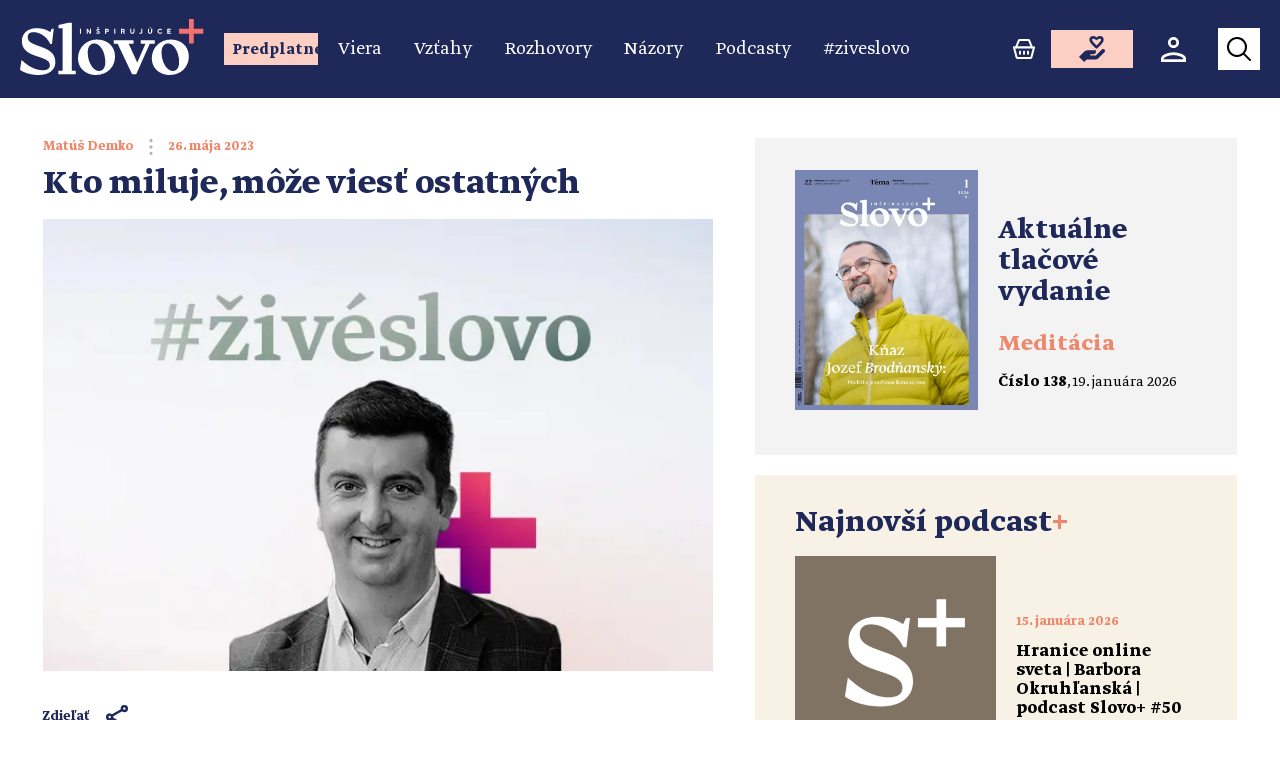

--- FILE ---
content_type: text/html; charset=utf-8
request_url: https://www.slovoplus.sk/ziveslovo/kto-miluje-moze-viest-ostatnych
body_size: 8408
content:
<!DOCTYPE html><html lang="sk"><head><meta charSet="utf-8"/><meta name="viewport" content="width=device-width"/><meta property="fb:app_id" content="184990042375337"/><meta property="og:url" content="https://www.slovoplus.sk/ziveslovo/kto-miluje-moze-viest-ostatnych"/><meta property="og:site_name" content="Slovo+"/><link rel="canonical" href="https://www.slovoplus.sk/ziveslovo/kto-miluje-moze-viest-ostatnych"/><link rel="icon" href="/images/plus.png"/><link rel="apple-touch-icon" href="/images/plus.png"/><title>Kto miluje, môže viesť ostatných - Slovo+</title><meta name="robots" content="index,follow"/><meta name="description" content="Premýšľam, či v poslednej kapitole Jánovho evanjelia nie je ukrytý kód pre pastierov Božieho stáda. Aj prvý, aj druhý, aj tretí raz – jednoducho vždy"/><meta property="og:title" content="Kto miluje, môže viesť ostatných - Slovo+"/><meta property="og:description" content="Premýšľam, či v poslednej kapitole Jánovho evanjelia nie je ukrytý kód pre pastierov Božieho stáda. Aj prvý, aj druhý, aj tretí raz – jednoducho vždy"/><meta property="og:type" content="article"/><meta property="og:image" content="https://www.slovoplus.sk/_next/image?url=https://wp.slovoplus.sk/wp-content/uploads/2023/01/zive-slovo-head-Matus-Demko.jpg&amp;w=1500&amp;q=75"/><script type="application/ld+json">{"@context":"https://schema.org","@type":"Article","datePublished":"2023-05-26T04:00:33","description":"Premýšľam, či v poslednej kapitole Jánovho evanjelia nie je ukrytý kód pre pastierov Božieho stáda. Aj prvý, aj druhý, aj tretí raz – jednoducho vždy ","mainEntityOfPage":{"@type":"WebPage","@id":"https://www.slovoplus.sk/ziveslovo/kto-miluje-moze-viest-ostatnych"},"headline":"Kto miluje, môže viesť ostatných","image":["https://www.slovoplus.sk/_next/image?url=https://wp.slovoplus.sk/wp-content/uploads/2023/01/zive-slovo-head-Matus-Demko.jpg&amp;w=1500&amp;q=75"],"dateModified":"2023-05-26T04:00:33","author":[{"@type":"Person","name":"Matúš Demko","url":"https://www.slovoplus.sk/ziveslovo/autor/matus-demko"}],"isAccessibleForFree":true}</script><link rel="preload" as="image" imageSrcSet="/_next/image?url=https%3A%2F%2Fwp.slovoplus.sk%2Fwp-content%2Fuploads%2F2023%2F01%2Fzive-slovo-head-Matus-Demko.jpg&amp;w=640&amp;q=75 640w, /_next/image?url=https%3A%2F%2Fwp.slovoplus.sk%2Fwp-content%2Fuploads%2F2023%2F01%2Fzive-slovo-head-Matus-Demko.jpg&amp;w=640&amp;q=75 640w, /_next/image?url=https%3A%2F%2Fwp.slovoplus.sk%2Fwp-content%2Fuploads%2F2023%2F01%2Fzive-slovo-head-Matus-Demko.jpg&amp;w=1200&amp;q=75 1200w, /_next/image?url=https%3A%2F%2Fwp.slovoplus.sk%2Fwp-content%2Fuploads%2F2023%2F01%2Fzive-slovo-head-Matus-Demko.jpg&amp;w=1500&amp;q=75 1500w" imageSizes="100vw" fetchpriority="high"/><meta name="next-head-count" content="17"/><script>
                (function(w,d,s,l,i){w[l]=w[l]||[];w[l].push({'gtm.start':
                new Date().getTime(),event:'gtm.js'});var f=d.getElementsByTagName(s)[0],
                j=d.createElement(s),dl=l!='dataLayer'?'&l='+l:'';j.async=true;j.src=
                'https://www.googletagmanager.com/gtm.js?id='+i+dl;f.parentNode.insertBefore(j,f);
                })(window,document,'script','dataLayer','GTM-W4SW9FMW');
              </script><link rel="preload" as="style" href="/font/greta.css"/><link rel="preload" href="/font/GretaTextPro-Bold.woff2" as="font" type="font/woff2" crossorigin="anonymous"/><link rel="preload" href="/font/GretaTextPro-BoldItalic.woff2" as="font" type="font/woff2" crossorigin="anonymous"/><link rel="preload" href="/font/GretaTextPro-Italic.woff2" as="font" type="font/woff2" crossorigin="anonymous"/><link rel="preload" href="/font/GretaTextPro-Light.woff2" as="font" type="font/woff2" crossorigin="anonymous"/><link rel="preload" href="/font/GretaTextPro-LightItalic.woff2" as="font" type="font/woff2" crossorigin="anonymous"/><link rel="preload" href="/font/GretaTextPro-Medium.woff2" as="font" type="font/woff2" crossorigin="anonymous"/><link rel="preload" href="/font/GretaTextPro-Regular.woff2" as="font" type="font/woff2" crossorigin="anonymous"/><link rel="stylesheet" href="/font/greta.css" type="text/css" media="all"/><link rel="preload" as="style" href="https://cdn.jsdelivr.net/gh/orestbida/cookieconsent@v2.8.1/dist/cookieconsent.min.css"/><link rel="stylesheet" href="https://cdn.jsdelivr.net/gh/orestbida/cookieconsent@v2.8.1/dist/cookieconsent.min.css" type="text/css" media="all"/><meta name="google-site-verification" content="YQJA7TWBPV-c-zbbgbJ4-_5qc5r-bpyHUkW4NQSbMlQ"/><link data-next-font="" rel="preconnect" href="/" crossorigin="anonymous"/><link rel="preload" href="/_next/static/css/07ec2f8533e06d53.css" as="style"/><link rel="stylesheet" href="/_next/static/css/07ec2f8533e06d53.css" data-n-g=""/><noscript data-n-css=""></noscript><script defer="" nomodule="" src="/_next/static/chunks/polyfills-c67a75d1b6f99dc8.js"></script><script src="/_next/static/chunks/webpack-36d12a75f0098f30.js" defer=""></script><script src="/_next/static/chunks/framework-2c79e2a64abdb08b.js" defer=""></script><script src="/_next/static/chunks/main-1e6ff3f360eaf12e.js" defer=""></script><script src="/_next/static/chunks/pages/_app-fe972ede14c74de6.js" defer=""></script><script src="/_next/static/chunks/pages/ziveslovo/%5Bslug%5D-4fccf77378d05cf0.js" defer=""></script><script src="/_next/static/Y0gYMHsrQ8Wz1cOXqc9EB/_buildManifest.js" defer=""></script><script src="/_next/static/Y0gYMHsrQ8Wz1cOXqc9EB/_ssgManifest.js" defer=""></script></head><body><noscript><iframe src="https://www.googletagmanager.com/ns.html?id=GTM-W4SW9FMW" height="0" width="0" style="display:none;visibility:hidden"></iframe></noscript><div id="fb-root"></div><script async="" defer="" crossorigin="anonymous" src="https://connect.facebook.net/sk_SK/sdk.js#xfbml=1&amp;version=v14.0&amp;appId=184990042375337&amp;autoLogAppEvents=1"></script><div id="__next"><div class="main-nav navbar_nav__fZ2tC"><div class="navbar_wrap__hDJ6y"><div class="navbar_toggle__oP_7J"><div class="navbar_hamburger__CtLiS"></div></div><div><a href="/"><span class="navbar_logoWrap__k8LZ8"><img src="/images/slovoplus.svg" alt="Slovo+" class="navbar_logo__PFwVL"/></span></a></div><nav class="navbar_navBox__d31ip"><div class="navbar_navWrap__RiOli"><ul class="NavbarLinks_nav__7nG22"><style data-emotion="css 1bielo8">.css-1bielo8{background-color:#fbcfc4;padding:0.375rem 0.25rem;margin:0 0.25rem;max-width:5.875rem;text-align:center;-webkit-transition:background 200ms ease-in;transition:background 200ms ease-in;}.css-1bielo8:hover{background-color:#ee876c;}</style><div class="MuiBox-root css-1bielo8"><a href="/moje-slovoplus"><div style="padding:0.2rem 0.25rem 0;font-weight:bold;color:#1e295a !important;line-height:1">Predplatné</div></a></div></ul></div></nav><div class="navbar_right__eoF6f"><ul class="navbar_rightNav__AP2jL"><li><a href="https://www.nakupujemplus.sk" title="Nakupujem+" target="_blank" rel="noreferrer"><svg xmlns="http://www.w3.org/2000/svg" width="22.394" height="19.341"><path fill="currentColor" d="M6.778 0a2.043 2.043 0 0 0-1.871 1.233L2.382 7.126H1.02a1.02 1.02 0 0 0-.984 1.288l2.607 9.432a2.043 2.043 0 0 0 1.962 1.5h13.186a2.039 2.039 0 0 0 1.96-1.493l2.607-9.432a1.018 1.018 0 0 0-.982-1.29h-1.363l-2.527-5.896A2.041 2.041 0 0 0 15.615 0Zm0 2.036h8.838l2.184 5.09H4.6ZM2.356 9.162h17.683l-2.251 8.144H4.6Zm4.77 2.038a1.018 1.018 0 0 0-1.018 1.018v2.036a1.018 1.018 0 1 0 2.036 0v-2.038A1.018 1.018 0 0 0 7.126 11.2Zm4.072 0a1.018 1.018 0 0 0-1.018 1.018v2.036a1.018 1.018 0 1 0 2.036 0v-2.038A1.018 1.018 0 0 0 11.2 11.2Zm4.072 0a1.018 1.018 0 0 0-1.018 1.018v2.036a1.018 1.018 0 0 0 2.036 0v-2.038A1.018 1.018 0 0 0 15.27 11.2Z"></path></svg><span>Obchod</span></a></li><li class="navbar_support__EE2ic"><a href="/podpora"><div><svg xmlns="http://www.w3.org/2000/svg" width="26.033" height="26.033"><path fill="currentColor" d="M14.351 0a3.938 3.938 0 0 0-3.938 3.938c0 3.222 7.159 8.949 7.159 8.949s7.159-5.727 7.159-8.949A3.938 3.938 0 0 0 20.793 0a4.281 4.281 0 0 0-3.221 1.495A4.281 4.281 0 0 0 14.351 0Zm0 2.6c1.276 0 3.089 1.726 3.089 1.726S19.515 2.6 20.793 2.6a1.334 1.334 0 0 1 1.337 1.313c-.1.935-2.111 3.34-4.556 5.552-2.42-2.2-4.462-4.627-4.558-5.527A1.337 1.337 0 0 1 14.351 2.6Zm9.841 10.413a1.835 1.835 0 0 0-1.3.539l-5.969 5.969h-5.208a.651.651 0 0 1 0-1.3h2.6a2.6 2.6 0 0 0 2.6-2.6v-1.3H8.664a5.2 5.2 0 0 0-3.681 1.525L0 20.826l5.207 5.207 2.6-2.6h9.335a2.6 2.6 0 0 0 1.841-.763l6.508-6.508a1.841 1.841 0 0 0-1.3-3.142Z"></path></svg><span>Podporte nás</span></div></a></li><li><a href="/moje-slovoplus"><div class="navbar_account__arhug"><svg xmlns="http://www.w3.org/2000/svg" width="25" height="25" viewBox="0 0 20.675 20.675"><path fill="currentColor" d="M10.337 0a4.594 4.594 0 1 0 4.594 4.594A4.612 4.612 0 0 0 10.337 0Zm0 2.3a2.3 2.3 0 1 1-2.3 2.3 2.28 2.28 0 0 1 2.3-2.3Zm0 10.337a18.317 18.317 0 0 0-6.376 1.259 9.589 9.589 0 0 0-2.622 1.463A3.241 3.241 0 0 0 0 17.8v2.871h20.675V17.8a3.241 3.241 0 0 0-1.339-2.448 9.589 9.589 0 0 0-2.622-1.463 18.317 18.317 0 0 0-6.377-1.255Zm0 2.3a16.645 16.645 0 0 1 5.534 1.1 7.713 7.713 0 0 1 1.994 1.093c.434.361.511.607.511.682v.574H2.3V17.8c0-.075.078-.321.511-.682A7.713 7.713 0 0 1 4.8 16.029a16.645 16.645 0 0 1 5.537-1.097Z"></path></svg><span>Moje konto</span></div></a></li></ul><div class="search_search__Q0nm7"><div class="search_trigger__5k4px"><svg xmlns="http://www.w3.org/2000/svg" width="24.016" height="24.016" class="search_searchIcon__YIY9L"><path fill="currentColor" d="M10 0a10 10 0 1 0 6.322 17.736l5.971 5.971a1 1 0 1 0 1.414-1.414l-5.971-5.971A9.99 9.99 0 0 0 10 0Zm0 2a8 8 0 1 1-8 8 7.985 7.985 0 0 1 8-8Z"></path></svg></div></div></div></div></div><main class="content-single living-word"><div class="wrap wrap-sidebar"><article class="section-content"><div class="top-meta"><a href="/ziveslovo/autor/matus-demko"><span class="link no-decoration">Matúš Demko</span></a><img class="date-divider" src="/images/vdots.svg" alt=""/><span data-date="2023-05-26T04:00:33"></span></div><h1 class="post-title">Kto miluje, môže viesť ostatných</h1><img alt="Kto miluje, môže viesť ostatných" fetchpriority="high" width="640" height="432" decoding="async" data-nimg="1" class="next-img" style="color:transparent" sizes="100vw" srcSet="/_next/image?url=https%3A%2F%2Fwp.slovoplus.sk%2Fwp-content%2Fuploads%2F2023%2F01%2Fzive-slovo-head-Matus-Demko.jpg&amp;w=640&amp;q=75 640w, /_next/image?url=https%3A%2F%2Fwp.slovoplus.sk%2Fwp-content%2Fuploads%2F2023%2F01%2Fzive-slovo-head-Matus-Demko.jpg&amp;w=640&amp;q=75 640w, /_next/image?url=https%3A%2F%2Fwp.slovoplus.sk%2Fwp-content%2Fuploads%2F2023%2F01%2Fzive-slovo-head-Matus-Demko.jpg&amp;w=1200&amp;q=75 1200w, /_next/image?url=https%3A%2F%2Fwp.slovoplus.sk%2Fwp-content%2Fuploads%2F2023%2F01%2Fzive-slovo-head-Matus-Demko.jpg&amp;w=1500&amp;q=75 1500w" src="/_next/image?url=https%3A%2F%2Fwp.slovoplus.sk%2Fwp-content%2Fuploads%2F2023%2F01%2Fzive-slovo-head-Matus-Demko.jpg&amp;w=1500&amp;q=75"/><div class="middle-meta"><a class="share no-decoration link-reverse" href="https://facebook.com/sharer.php?u=https://www.slovoplus.sk/ziveslovo/kto-miluje-moze-viest-ostatnych" title="Zdieľať na Facebooku" target="_blank" rel="noreferrer">Zdieľať<svg xmlns="http://www.w3.org/2000/svg" width="21.6" height="24" class="share-icon"><path fill="currentColor" d="M18 0a3.618 3.618 0 0 0-3.6 3.6 3.552 3.552 0 0 0 .068.67L5.906 9.265A3.563 3.563 0 0 0 3.6 8.4a3.6 3.6 0 1 0 0 7.2 3.563 3.563 0 0 0 2.306-.865l8.562 4.992a3.555 3.555 0 0 0-.068.673 3.6 3.6 0 1 0 3.6-3.6 3.561 3.561 0 0 0-2.306.867l-8.562-5a3.339 3.339 0 0 0 0-1.341l8.562-4.995A3.563 3.563 0 0 0 18 7.2 3.6 3.6 0 1 0 18 0Zm0 2.4a1.2 1.2 0 1 1-1.2 1.2A1.182 1.182 0 0 1 18 2.4ZM3.6 10.8A1.2 1.2 0 1 1 2.4 12a1.182 1.182 0 0 1 1.2-1.2ZM18 19.2a1.2 1.2 0 1 1-1.2 1.2 1.182 1.182 0 0 1 1.2-1.2Z"></path></svg></a></div><div class="bible-box content"><div><p>Keď sa najedli, Ježiš sa opýtal Šimona Petra: "Šimon, syn Jánov, miluješ ma väčšmi ako títo?" Odpovedal mu: "Áno, Pane, ty vieš, že ťa mám rád." Ježiš mu povedal: "Pas moje baránky." Opýtal sa ho aj druhý raz: "Šimon, syn Jánov, miluješ ma?" On mu odpovedal: "Áno, Pane, ty vieš, že ťa mám rád." Ježiš mu povedal: "Pas moje ovce!" Pýtal sa ho tretí raz: "Šimon, syn Jánov, máš ma rád?" Petra zarmútilo, že sa ho tretí raz spýtal: "Máš ma rád?" a povedal mu: "Pane, ty vieš všetko ty dobre vieš, že ťa mám rád." Ježiš mu povedal: "Pas moje ovce!" Veru, veru, hovorím ti: Keď si bol mladší, sám si sa opásal a chodil si, kade si chcel. Ale keď zostarneš, vystrieš ruky, iný ťa opáše a povedie, kam nechceš." To povedal, aby naznačil, akou smrťou oslávi Boha. Ako to povedal, vyzval ho: "Poď za mnou!"</p>
</div><p class="bible-ref">Jn 21, 15 – 19</p></div><div class="content"><p>Premýšľam, či v poslednej kapitole Jánovho evanjelia nie je ukrytý kód pre pastierov Božieho stáda. Aj prvý, aj druhý, aj tretí raz – jednoducho vždy milovať Boha. A kto miluje, môže viesť ostatných. Ján svedčí, že „Ježiš urobil ešte veľa iného“. Jeho evanjelium sa završuje slovami: „Keby sa to všetko malo dopodrobna opísať, myslím, ani na celom svete by nebolo dosť miesta na knihy, ktoré by bolo treba napísať“ (Jn 21, 25). Ježiš koná i dnes. Svedectvá o jeho dielach s nami nie sú len „minulosťou“ Nového zákona, ale dejú sa práve teraz. Dôležité je stále vnímať Ježišovu výzvu: „Poď za mnou.“ Je to pozvanie, ktoré sa neodmieta.</p>
</div><div class="hint content text-center"><p><strong>TIP NA DNES:</strong></p><div>Vykročím za Ježišom.</div></div></article><section class="section-right"><div class="widget latest-podcast"><h3 class="widget-title color-blue">Najnovší podcast<span class="color-primary">+</span></h3><div class="podcast-wrap"><div class="img-wrap"><a href="/category/podcasty"><style data-emotion="css 1ff3knq">.css-1ff3knq{font-family:Greta Text Pro,Helvetica Neue,Helvetica,Arial,sans-serif;font-weight:500;font-size:0.875rem;line-height:1.75;text-transform:uppercase;min-width:64px;padding:6px 16px;border-radius:4px;-webkit-transition:background-color 250ms cubic-bezier(0.4, 0, 0.2, 1) 0ms,box-shadow 250ms cubic-bezier(0.4, 0, 0.2, 1) 0ms,border-color 250ms cubic-bezier(0.4, 0, 0.2, 1) 0ms,color 250ms cubic-bezier(0.4, 0, 0.2, 1) 0ms;transition:background-color 250ms cubic-bezier(0.4, 0, 0.2, 1) 0ms,box-shadow 250ms cubic-bezier(0.4, 0, 0.2, 1) 0ms,border-color 250ms cubic-bezier(0.4, 0, 0.2, 1) 0ms,color 250ms cubic-bezier(0.4, 0, 0.2, 1) 0ms;color:rgba(0, 0, 0, 0.87);background-color:#EE876C;box-shadow:0px 3px 1px -2px rgba(0,0,0,0.2),0px 2px 2px 0px rgba(0,0,0,0.14),0px 1px 5px 0px rgba(0,0,0,0.12);width:100%;border-radius:0;text-transform:none;padding:0.75em 1.75em 0.625em;font-size:1.25em;font-weight:bold;line-height:1.25;box-shadow:none;color:#fff!important;}.css-1ff3knq:hover{-webkit-text-decoration:none;text-decoration:none;background-color:rgb(166, 94, 75);box-shadow:0px 2px 4px -1px rgba(0,0,0,0.2),0px 4px 5px 0px rgba(0,0,0,0.14),0px 1px 10px 0px rgba(0,0,0,0.12);}@media (hover: none){.css-1ff3knq:hover{background-color:#EE876C;}}.css-1ff3knq:active{box-shadow:0px 5px 5px -3px rgba(0,0,0,0.2),0px 8px 10px 1px rgba(0,0,0,0.14),0px 3px 14px 2px rgba(0,0,0,0.12);}.css-1ff3knq.Mui-focusVisible{box-shadow:0px 3px 5px -1px rgba(0,0,0,0.2),0px 6px 10px 0px rgba(0,0,0,0.14),0px 1px 18px 0px rgba(0,0,0,0.12);}.css-1ff3knq.Mui-disabled{color:rgba(0, 0, 0, 0.26);box-shadow:none;background-color:rgba(0, 0, 0, 0.12);}.css-1ff3knq:hover{background-color:#1E295A;color:#fff!important;}</style><style data-emotion="css 1vnvz9j">.css-1vnvz9j{display:-webkit-inline-box;display:-webkit-inline-flex;display:-ms-inline-flexbox;display:inline-flex;-webkit-align-items:center;-webkit-box-align:center;-ms-flex-align:center;align-items:center;-webkit-box-pack:center;-ms-flex-pack:center;-webkit-justify-content:center;justify-content:center;position:relative;box-sizing:border-box;-webkit-tap-highlight-color:transparent;background-color:transparent;outline:0;border:0;margin:0;border-radius:0;padding:0;cursor:pointer;-webkit-user-select:none;-moz-user-select:none;-ms-user-select:none;user-select:none;vertical-align:middle;-moz-appearance:none;-webkit-appearance:none;-webkit-text-decoration:none;text-decoration:none;color:inherit;font-family:Greta Text Pro,Helvetica Neue,Helvetica,Arial,sans-serif;font-weight:500;font-size:0.875rem;line-height:1.75;text-transform:uppercase;min-width:64px;padding:6px 16px;border-radius:4px;-webkit-transition:background-color 250ms cubic-bezier(0.4, 0, 0.2, 1) 0ms,box-shadow 250ms cubic-bezier(0.4, 0, 0.2, 1) 0ms,border-color 250ms cubic-bezier(0.4, 0, 0.2, 1) 0ms,color 250ms cubic-bezier(0.4, 0, 0.2, 1) 0ms;transition:background-color 250ms cubic-bezier(0.4, 0, 0.2, 1) 0ms,box-shadow 250ms cubic-bezier(0.4, 0, 0.2, 1) 0ms,border-color 250ms cubic-bezier(0.4, 0, 0.2, 1) 0ms,color 250ms cubic-bezier(0.4, 0, 0.2, 1) 0ms;color:rgba(0, 0, 0, 0.87);background-color:#EE876C;box-shadow:0px 3px 1px -2px rgba(0,0,0,0.2),0px 2px 2px 0px rgba(0,0,0,0.14),0px 1px 5px 0px rgba(0,0,0,0.12);width:100%;border-radius:0;text-transform:none;padding:0.75em 1.75em 0.625em;font-size:1.25em;font-weight:bold;line-height:1.25;box-shadow:none;color:#fff!important;}.css-1vnvz9j::-moz-focus-inner{border-style:none;}.css-1vnvz9j.Mui-disabled{pointer-events:none;cursor:default;}@media print{.css-1vnvz9j{-webkit-print-color-adjust:exact;color-adjust:exact;}}.css-1vnvz9j:hover{-webkit-text-decoration:none;text-decoration:none;background-color:rgb(166, 94, 75);box-shadow:0px 2px 4px -1px rgba(0,0,0,0.2),0px 4px 5px 0px rgba(0,0,0,0.14),0px 1px 10px 0px rgba(0,0,0,0.12);}@media (hover: none){.css-1vnvz9j:hover{background-color:#EE876C;}}.css-1vnvz9j:active{box-shadow:0px 5px 5px -3px rgba(0,0,0,0.2),0px 8px 10px 1px rgba(0,0,0,0.14),0px 3px 14px 2px rgba(0,0,0,0.12);}.css-1vnvz9j.Mui-focusVisible{box-shadow:0px 3px 5px -1px rgba(0,0,0,0.2),0px 6px 10px 0px rgba(0,0,0,0.14),0px 1px 18px 0px rgba(0,0,0,0.12);}.css-1vnvz9j.Mui-disabled{color:rgba(0, 0, 0, 0.26);box-shadow:none;background-color:rgba(0, 0, 0, 0.12);}.css-1vnvz9j:hover{background-color:#1E295A;color:#fff!important;}</style><button class="MuiButtonBase-root MuiButton-root MuiButton-contained MuiButton-containedPrimary MuiButton-sizeMedium MuiButton-containedSizeMedium MuiButton-fullWidth MuiButton-root MuiButton-contained MuiButton-containedPrimary MuiButton-sizeMedium MuiButton-containedSizeMedium MuiButton-fullWidth css-1vnvz9j" tabindex="0" type="button">Všetky podcasty</button></a></div><div class="info"><p><b>Invalid Date</b></p><h3></h3><div class="audio-player"><div class="play-container"><div class="toggle-play"><svg xmlns="http://www.w3.org/2000/svg" viewBox="0 0 64 64"><path fill="currentColor" d="M32 0a32 32 0 1 0 32 32A32.049 32.049 0 0 0 32 0Zm0 6.4A25.6 25.6 0 1 1 6.4 32 25.552 25.552 0 0 1 32 6.4Zm-6.4 14.513v22.174L44.8 32Z"></path></svg></div></div><div class="timeline-wrap"><div class="timeline"><div class="progress"></div></div><div class="time"><div class="current">0:00</div><div class="length"></div></div></div></div></div></div></div></section></div></main><footer class="footer"><div class="footer-wrap"><div class="top-footer"><div class="logo-wrap"><img alt="slovoplus logo" loading="lazy" width="200" height="100" decoding="async" data-nimg="1" style="color:transparent;object-fit:contain" srcSet="/_next/image?url=%2Fimages%2Ffooter_logo.png%3Fv%3D2&amp;w=640&amp;q=75 1x" src="/_next/image?url=%2Fimages%2Ffooter_logo.png%3Fv%3D2&amp;w=640&amp;q=75"/></div><ul class="nav"><li class="nav-item link-reverse"><a href="/o-nas">O nás</a></li><li class="nav-item link-reverse"><a href="https://obchod.slovoplus.sk" target="_blank" rel="noreferrer">Obchod</a></li><li class="nav-item link-reverse"><a href="/podpora">Podporte nás</a></li></ul><ul class="socials"><li class="social-item link-reverse"><a href="https://www.facebook.com/pozehnanecitanie" title="Facebook" target="_blank" rel="noreferrer"><svg xmlns="http://www.w3.org/2000/svg" width="26.91" height="26.91"><path fill="currentColor" d="M13.455 0A13.455 13.455 0 1 0 26.91 13.455 13.475 13.475 0 0 0 13.455 0Zm0 2.691a10.758 10.758 0 0 1 1.64 21.391v-7.418h3.132l.491-3.183h-3.623v-1.74c0-1.323.431-2.5 1.669-2.5h1.986V6.467a16.943 16.943 0 0 0-2.483-.15c-2.914 0-4.622 1.539-4.622 5.046v2.118h-3v3.183h3v7.392a10.759 10.759 0 0 1 1.81-21.365Z"></path></svg></a></li><li class="social-item link-reverse"><a href="https://www.instagram.com/slovoplus" title="Instagram" target="_blank" rel="noreferrer"><svg xmlns="http://www.w3.org/2000/svg" width="24.219" height="24.219"><path fill="currentColor" d="M6.727 0A6.735 6.735 0 0 0 0 6.727v10.764a6.735 6.735 0 0 0 6.727 6.728h10.764a6.735 6.735 0 0 0 6.728-6.728V6.727A6.735 6.735 0 0 0 17.491 0Zm0 2.691h10.764a4.041 4.041 0 0 1 4.037 4.036v10.764a4.041 4.041 0 0 1-4.037 4.037H6.727a4.041 4.041 0 0 1-4.036-4.037V6.727a4.041 4.041 0 0 1 4.036-4.036Zm12.11 1.345a1.345 1.345 0 1 0 1.345 1.345 1.346 1.346 0 0 0-1.345-1.345Zm-6.728 1.346a6.727 6.727 0 1 0 6.727 6.727 6.735 6.735 0 0 0-6.727-6.727Zm0 2.691a4.036 4.036 0 1 1-4.036 4.036 4.041 4.041 0 0 1 4.036-4.036Z"></path></svg></a></li><li class="social-item link-reverse"><a href="https://www.tiktok.com/@slovoplus" title="TikTok" target="_blank" rel="noreferrer"><svg xmlns="http://www.w3.org/2000/svg" width="32" height="32" viewBox="0 0 24 24"><path fill="currentColor" d="M6 3C4.355 3 3 4.355 3 6v12c0 1.645 1.355 3 3 3h12c1.645 0 3-1.355 3-3V6c0-1.645-1.355-3-3-3H6zm0 2h12c.565 0 1 .435 1 1v12c0 .565-.435 1-1 1H6c-.565 0-1-.435-1-1V6c0-.565.435-1 1-1zm6 2v7c0 .565-.435 1-1 1s-1-.435-1-1 .435-1 1-1v-2c-1.645 0-3 1.355-3 3s1.355 3 3 3 3-1.355 3-3v-3.768c.616.44 1.26.768 2 .768V9c-.047 0-.737-.22-1.219-.639C14.3 7.941 14 7.415 14 7h-2z"></path></svg></a></li><li class="social-item link-reverse"><a href="https://www.youtube.com/channel/UCMMv9h3pYjCQrxUFc1P26Tw" title="YouTube" target="_blank" rel="noreferrer"><svg xmlns="http://www.w3.org/2000/svg" width="26.91" height="21.528"><path fill="currentColor" d="M13.455 0S5.04 0 2.941.562A3.368 3.368 0 0 0 .562 2.941C0 5.04 0 10.764 0 10.764s0 5.724.562 7.823a3.368 3.368 0 0 0 2.378 2.378c2.1.562 10.514.562 10.514.562s8.415 0 10.514-.562a3.37 3.37 0 0 0 2.378-2.378c.562-2.1.562-7.823.562-7.823s0-5.724-.562-7.823A3.37 3.37 0 0 0 23.968.563C21.87 0 13.455 0 13.455 0Zm0 2.691a72.638 72.638 0 0 1 9.818.47.683.683 0 0 1 .476.476 43.1 43.1 0 0 1 .47 7.127 43.109 43.109 0 0 1-.47 7.127.683.683 0 0 1-.476.476 72.624 72.624 0 0 1-9.818.47 72.666 72.666 0 0 1-9.818-.47.683.683 0 0 1-.476-.476 43.1 43.1 0 0 1-.47-7.127 43.154 43.154 0 0 1 .47-7.13.68.68 0 0 1 .476-.473 72.623 72.623 0 0 1 9.818-.47ZM10.764 6.1v9.324l8.073-4.662Z"></path></svg></a></li></ul></div><div class="bottom-footer" data-nosnippet="true"><div class="bene"><div class="logo-wrap"><img class="logo-house" src="/images/benemedia.png" alt="BeneMedia"/></div><div><p>BeneMedia<br/>ISSN: 2730-0749</p></div></div><div class="contact"><div><p><b>Slovo+ vydáva BeneMedia</b><br/>BeneMedia, s.r.o.<br/>Prepoštská 2085/5<br/>811 01 Bratislava - mestská časť Staré Mesto</p></div><div><p><b><a href="/cdn-cgi/l/email-protection" class="__cf_email__" data-cfemail="b3daddd5dcf3c0dfdcc5dcc3dfc6c09dc0d8">[email&#160;protected]</a></b><br/><b>0948 028 474</b><br/>IČO: 47 225 718<br/>DIČ: 202 381 3275<br/>IČ DPH: SK202 381 3275</p></div></div><div class="gdpr"><a href="/vseobecne-obchodne-podmienky"><span class="no-decoration link">Všeobecné obchodné podmienky pre<br/>predplatné portálu www.slovoplus.sk</span></a></div></div></div></footer><script data-cfasync="false" src="/cdn-cgi/scripts/5c5dd728/cloudflare-static/email-decode.min.js"></script><script type="text/plain" data-cookiecategory="analytics" src="https://www.googletagmanager.com/gtag/js?id=UA-122980419-1" defer=""></script><script type="text/plain" data-cookiecategory="analytics">
                    window.dataLayer = window.dataLayer || [];
                    function gtag(){dataLayer.push(arguments);}
                    gtag('js', new Date());
                    gtag('config', 'UA-122980419-1', {
                    page_path: window.location.pathname,
                    });
                </script><script type="text/plain" data-cookiecategory="analytics">
                    !function(f,b,e,v,n,t,s){if(f.fbq)return;n=f.fbq=function(){n.callMethod?
                    n.callMethod.apply(n,arguments):n.queue.push(arguments)};if(!f._fbq)f._fbq=n;
                    n.push=n;n.loaded=!0;n.version='2.0';n.queue=[];t=b.createElement(e);t.async=!0;
                    t.src=v;s=b.getElementsByTagName(e)[0];s.parentNode.insertBefore(t,s)}(window,
                    document,'script','https://connect.facebook.net/en_US/fbevents.js');
                    fbq('init', '892742921675117');
                    fbq('track', 'PageView');
                </script><script type="text/plain" data-cookiecategory="analytics">
                    (function(c,l,a,r,i,t,y){
                        c[a]=c[a]||function(){(c[a].q=c[a].q||[]).push(arguments)};
                        t=l.createElement(r);t.async=1;t.src="https://www.clarity.ms/tag/"+i;
                        y=l.getElementsByTagName(r)[0];y.parentNode.insertBefore(t,y);
                    })(window, document, "clarity", "script", "ibloktwahm");
                </script></div><script id="__NEXT_DATA__" type="application/json">{"props":{"pageProps":{"livingWord":{"__typename":"LivingWord","id":"cG9zdDo5MjgyMA==","slug":"kto-miluje-moze-viest-ostatnych","title":"Kto miluje, môže viesť ostatných","content":"\u003cp\u003ePremýšľam, či v poslednej kapitole Jánovho evanjelia nie je ukrytý kód pre pastierov Božieho stáda. Aj prvý, aj druhý, aj tretí raz – jednoducho vždy milovať Boha. A kto miluje, môže viesť ostatných. Ján svedčí, že „Ježiš urobil ešte veľa iného“. Jeho evanjelium sa završuje slovami: „Keby sa to všetko malo dopodrobna opísať, myslím, ani na celom svete by nebolo dosť miesta na knihy, ktoré by bolo treba napísať“ (Jn 21, 25). Ježiš koná i dnes. Svedectvá o jeho dielach s nami nie sú len „minulosťou“ Nového zákona, ale dejú sa práve teraz. Dôležité je stále vnímať Ježišovu výzvu: „Poď za mnou.“ Je to pozvanie, ktoré sa neodmieta.\u003c/p\u003e\n","dateGmt":"2023-05-26T04:00:33","author":{"__typename":"NodeWithAuthorToUserConnectionEdge","node":{"__typename":"User","name":"Matúš Demko","slug":"matus-demko","authorFields":{"__typename":"User_Authorfields","imageLivingword":{"__typename":"MediaItem","sourceUrl":"https://wp.slovoplus.sk/wp-content/uploads/2023/01/zive-slovo-head-Matus-Demko.jpg","mediaDetails":{"__typename":"MediaDetails","width":640,"height":432},"altText":""}}}},"template":{"__typename":"DefaultTemplate","templateName":"Default"},"livingWordFields":{"__typename":"LivingWord_Livingwordfields","bible":"\u003cp\u003eKeď sa najedli, Ježiš sa opýtal Šimona Petra: \"Šimon, syn Jánov, miluješ ma väčšmi ako títo?\" Odpovedal mu: \"Áno, Pane, ty vieš, že ťa mám rád.\" Ježiš mu povedal: \"Pas moje baránky.\" Opýtal sa ho aj druhý raz: \"Šimon, syn Jánov, miluješ ma?\" On mu odpovedal: \"Áno, Pane, ty vieš, že ťa mám rád.\" Ježiš mu povedal: \"Pas moje ovce!\" Pýtal sa ho tretí raz: \"Šimon, syn Jánov, máš ma rád?\" Petra zarmútilo, že sa ho tretí raz spýtal: \"Máš ma rád?\" a povedal mu: \"Pane, ty vieš všetko ty dobre vieš, že ťa mám rád.\" Ježiš mu povedal: \"Pas moje ovce!\" Veru, veru, hovorím ti: Keď si bol mladší, sám si sa opásal a chodil si, kade si chcel. Ale keď zostarneš, vystrieš ruky, iný ťa opáše a povedie, kam nechceš.\" To povedal, aby naznačil, akou smrťou oslávi Boha. Ako to povedal, vyzval ho: \"Poď za mnou!\"\u003c/p\u003e\n","bibleReference":"Jn 21, 15 – 19","hint":"Vykročím za Ježišom."},"featuredImage":{"__typename":"NodeWithFeaturedImageToMediaItemConnectionEdge","node":{"__typename":"MediaItem","id":"cG9zdDo5MTIxNQ==","sourceUrl":"https://wp.slovoplus.sk/wp-content/uploads/2023/01/zive-slovo-head-Matus-Demko.jpg","altText":"","mediaDetails":{"__typename":"MediaDetails","width":640,"height":432}}}}},"__N_SSG":true},"page":"/ziveslovo/[slug]","query":{"slug":"kto-miluje-moze-viest-ostatnych"},"buildId":"Y0gYMHsrQ8Wz1cOXqc9EB","isFallback":false,"gsp":true,"scriptLoader":[]}</script><script defer src="https://static.cloudflareinsights.com/beacon.min.js/vcd15cbe7772f49c399c6a5babf22c1241717689176015" integrity="sha512-ZpsOmlRQV6y907TI0dKBHq9Md29nnaEIPlkf84rnaERnq6zvWvPUqr2ft8M1aS28oN72PdrCzSjY4U6VaAw1EQ==" data-cf-beacon='{"version":"2024.11.0","token":"ace955aa63b34bfa84aa61470fd119df","r":1,"server_timing":{"name":{"cfCacheStatus":true,"cfEdge":true,"cfExtPri":true,"cfL4":true,"cfOrigin":true,"cfSpeedBrain":true},"location_startswith":null}}' crossorigin="anonymous"></script>
</body></html>

--- FILE ---
content_type: text/css; charset=UTF-8
request_url: https://www.slovoplus.sk/font/greta.css
body_size: -30
content:
@font-face {
    font-family: 'Greta Text Pro';
    src: url('GretaTextPro-Light.eot');
    src: url('GretaTextPro-Light.eot?#iefix') format('embedded-opentype'),
        url('GretaTextPro-Light.woff2') format('woff2'),
        url('GretaTextPro-Light.woff') format('woff'),
        url('GretaTextPro-Light.ttf') format('truetype'),
        url('GretaTextPro-Light.svg#GretaTextPro-Light') format('svg');
    font-weight: 300;
    font-style: normal;
}

@font-face {
    font-family: 'Greta Text Pro';
    src: url('GretaTextPro-Italic.eot');
    src: url('GretaTextPro-Italic.eot?#iefix') format('embedded-opentype'),
        url('GretaTextPro-Italic.woff2') format('woff2'),
        url('GretaTextPro-Italic.woff') format('woff'),
        url('GretaTextPro-Italic.ttf') format('truetype'),
        url('GretaTextPro-Italic.svg#GretaTextPro-Italic') format('svg');
    font-weight: normal;
    font-style: italic;
}

@font-face {
    font-family: 'Greta Text Pro';
    src: url('GretaTextPro-MediumItalic.eot');
    src: url('GretaTextPro-MediumItalic.eot?#iefix') format('embedded-opentype'),
        url('GretaTextPro-MediumItalic.woff2') format('woff2'),
        url('GretaTextPro-MediumItalic.woff') format('woff'),
        url('GretaTextPro-MediumItalic.ttf') format('truetype'),
        url('GretaTextPro-MediumItalic.svg#GretaTextPro-MediumItalic') format('svg');
    font-weight: 500;
    font-style: italic;
}

@font-face {
    font-family: 'Greta Text Pro';
    src: url('GretaTextPro-BoldItalic.eot');
    src: url('GretaTextPro-BoldItalic.eot?#iefix') format('embedded-opentype'),
        url('GretaTextPro-BoldItalic.woff2') format('woff2'),
        url('GretaTextPro-BoldItalic.woff') format('woff'),
        url('GretaTextPro-BoldItalic.ttf') format('truetype'),
        url('GretaTextPro-BoldItalic.svg#GretaTextPro-BoldItalic') format('svg');
    font-weight: bold;
    font-style: italic;
}

@font-face {
    font-family: 'Greta Text Pro';
    src: url('GretaTextPro-Medium.eot');
    src: url('GretaTextPro-Medium.eot?#iefix') format('embedded-opentype'),
        url('GretaTextPro-Medium.woff2') format('woff2'),
        url('GretaTextPro-Medium.woff') format('woff'),
        url('GretaTextPro-Medium.ttf') format('truetype'),
        url('GretaTextPro-Medium.svg#GretaTextPro-Medium') format('svg');
    font-weight: 500;
    font-style: normal;
}

@font-face {
    font-family: 'Greta Text Pro';
    src: url('GretaTextPro-Regular.eot');
    src: url('GretaTextPro-Regular.eot?#iefix') format('embedded-opentype'),
        url('GretaTextPro-Regular.woff2') format('woff2'),
        url('GretaTextPro-Regular.woff') format('woff'),
        url('GretaTextPro-Regular.ttf') format('truetype'),
        url('GretaTextPro-Regular.svg#GretaTextPro-Regular') format('svg');
    font-weight: normal;
    font-style: normal;
}

@font-face {
    font-family: 'Greta Text Pro';
    src: url('GretaTextPro-LightItalic.eot');
    src: url('GretaTextPro-LightItalic.eot?#iefix') format('embedded-opentype'),
        url('GretaTextPro-LightItalic.woff2') format('woff2'),
        url('GretaTextPro-LightItalic.woff') format('woff'),
        url('GretaTextPro-LightItalic.ttf') format('truetype'),
        url('GretaTextPro-LightItalic.svg#GretaTextPro-LightItalic') format('svg');
    font-weight: 300;
    font-style: italic;
}

@font-face {
    font-family: 'Greta Text Pro';
    src: url('GretaTextPro-Bold.eot');
    src: url('GretaTextPro-Bold.eot?#iefix') format('embedded-opentype'),
        url('GretaTextPro-Bold.woff2') format('woff2'),
        url('GretaTextPro-Bold.woff') format('woff'),
        url('GretaTextPro-Bold.ttf') format('truetype'),
        url('GretaTextPro-Bold.svg#GretaTextPro-Bold') format('svg');
    font-weight: bold;
    font-style: normal;
}



--- FILE ---
content_type: application/javascript; charset=UTF-8
request_url: https://www.slovoplus.sk/_next/static/chunks/pages/ziveslovo/%5Bslug%5D-4fccf77378d05cf0.js
body_size: 1187
content:
(self.webpackChunk_N_E=self.webpackChunk_N_E||[]).push([[153],{2697:function(e,n,i){(window.__NEXT_P=window.__NEXT_P||[]).push(["/ziveslovo/[slug]",function(){return i(694)}])},694:function(e,n,i){"use strict";i.r(n),i.d(n,{__N_SSG:function(){return _},default:function(){return F}});var l=i(5893),s=i(2729),t=i(7283),o=i(878),r=i(3745),a=i(1664),d=i.n(a),c=i(3983),u=i(4303),v=i(7294),h=i(6209),m=i(3990),g=i(9005),x=i(6743),j=i(5675),w=i.n(j),p=i(2962);function b(){let e=(0,s._)(["\n  ","\n  query GetLivingWord($databaseId: ID!, $asPreview: Boolean = false) {\n    livingWord(id: $databaseId, idType: DATABASE_ID, asPreview: $asPreview) {\n      id\n      slug\n      title\n      content\n      dateGmt\n      author {\n        node {\n          name\n          slug\n        }\n      }\n      ...FeaturedImageFragment\n      template {\n        templateName\n      }\n      livingWordFields {\n        bible\n        bibleReference\n        hint\n      }\n    }\n  }\n"]);return b=function(){return e},e}function f(e){var n,i,s,t,a,x;let{livingWord:j}=e,[b,f]=(0,v.useState)(!1);(0,v.useEffect)(()=>{f(!0)},[]);let N=(null==j?void 0:null===(n=j.featuredImage)||void 0===n?void 0:n.node)||(null==j?void 0:null===(i=j.author)||void 0===i?void 0:null===(s=i.node)||void 0===s?void 0:null===(t=s.authorFields)||void 0===t?void 0:t.imageLivingword),_=(0,c.ew)(null==j?void 0:j.content),F="https://www.slovoplus.sk".concat((0,c.DW)({src:null==N?void 0:N.sourceUrl,width:1500}));return(0,l.jsxs)(l.Fragment,{children:[(0,l.jsx)(o.Z,{title:null==j?void 0:j.title,description:_,image:F}),(0,l.jsx)(p.dX,{useAppDir:!1,url:"https://www.slovoplus.sk/ziveslovo/".concat(j.slug),title:null==j?void 0:j.title,images:[F],datePublished:j.dateGmt,authorName:[{name:j.author.node.name,url:"https://www.slovoplus.sk/ziveslovo/autor/".concat(j.author.node.slug)}],description:_,isAccessibleForFree:!0}),(0,l.jsx)("main",{className:"content-single living-word",children:(0,l.jsxs)("div",{className:"wrap wrap-sidebar",children:[(0,l.jsxs)("article",{className:"section-content",children:[(0,l.jsxs)("div",{className:"top-meta",children:[(0,l.jsx)(d(),{href:"/ziveslovo/autor/".concat(j.author.node.slug),children:(0,l.jsx)("span",{className:"link no-decoration",children:j.author.node.name})}),(0,l.jsx)("img",{className:"date-divider",src:"/images/vdots.svg",alt:""}),(0,l.jsx)(c.fY,{dateGmt:j.dateGmt})]}),(0,l.jsx)("h1",{className:"post-title",children:null==j?void 0:j.title}),(null==N?void 0:N.sourceUrl)&&(0,l.jsx)(w(),{className:"next-img",src:(0,c.wD)(null==N?void 0:N.sourceUrl),alt:null==j?void 0:j.title,width:(null==N?void 0:null===(a=N.mediaDetails)||void 0===a?void 0:a.width)||1500,height:(null==N?void 0:null===(x=N.mediaDetails)||void 0===x?void 0:x.height)||1500,sizes:"100vw",priority:!0}),(0,l.jsx)("div",{className:"middle-meta",children:(0,l.jsxs)("a",{className:"share no-decoration link-reverse",href:"https://facebook.com/sharer.php?u=https://www.slovoplus.sk/ziveslovo/".concat(null==j?void 0:j.slug),title:"Zdieľať na Facebooku",target:"_blank",rel:"noreferrer",children:["Zdieľať",(0,l.jsx)(u.Z,{className:"share-icon"})]})}),j.livingWordFields.bible&&(0,l.jsxs)("div",{className:"bible-box content",children:[(0,l.jsx)("div",{dangerouslySetInnerHTML:{__html:j.livingWordFields.bible}}),j.livingWordFields.bibleReference&&(0,l.jsx)("p",{className:"bible-ref",children:j.livingWordFields.bibleReference})]}),(0,l.jsx)("div",{className:"content",dangerouslySetInnerHTML:{__html:null==j?void 0:j.content}}),j.livingWordFields.hint&&(0,l.jsxs)("div",{className:"hint content text-center",children:[(0,l.jsx)("p",{children:(0,l.jsx)("strong",{children:"TIP NA DNES:"})}),(0,l.jsx)("div",{dangerouslySetInnerHTML:{__html:j.livingWordFields.hint}})]})]}),(0,l.jsxs)("section",{className:"section-right",children:[(0,l.jsx)(r.Z,{zoneId:1}),(0,l.jsx)(h.Z,{}),(0,l.jsx)(r.Z,{zoneId:2}),(0,l.jsx)(m.Z,{}),b&&(0,l.jsx)(g.Z,{})]})]})})]})}function N(e){return e.loading?(0,l.jsx)(l.Fragment,{children:"Loading..."}):(0,l.jsx)(f,{...e})}N.query=(0,t.Ps)(b(),x.p),N.variables=(e,n)=>{let{databaseId:i}=e;return{databaseId:i,asPreview:null==n?void 0:n.asPreview}};var _=!0;function F(e){return(0,l.jsx)(f,{...e})}}},function(e){e.O(0,[774,888,179],function(){return e(e.s=2697)}),_N_E=e.O()}]);

--- FILE ---
content_type: application/javascript; charset=UTF-8
request_url: https://www.slovoplus.sk/_next/static/chunks/pages/ziveslovo/autor/%5Bslug%5D-d68ec6832c1f50e5.js
body_size: 770
content:
(self.webpackChunk_N_E=self.webpackChunk_N_E||[]).push([[610],{263:function(e,s,i){(window.__NEXT_P=window.__NEXT_P||[]).push(["/ziveslovo/autor/[slug]",function(){return i(7876)}])},7876:function(e,s,i){"use strict";i.r(s),i.d(s,{__N_SSG:function(){return r},default:function(){return c}});var n=i(5893),l=i(5983),a=i(878),o=i(9718),t=i(9079),d=i(3983),r=!0;function c(e){var s,i,r;let{livingWords:c,author:u,firstPage:v=!1}=e;return(0,n.jsxs)(n.Fragment,{children:[(0,n.jsx)(a.Z,{title:"".concat(null==u?void 0:u.name," #ziveslovo"),image:(0,d.DW)({src:null==u?void 0:null===(s=u.authorFields)||void 0===s?void 0:null===(i=s.image)||void 0===i?void 0:i.sourceUrl,width:1500})}),(0,n.jsxs)("main",{className:"content content-category",children:[(0,n.jsx)("div",{className:"page-header",children:(0,n.jsx)("div",{className:"wrap",children:(0,n.jsxs)("h1",{className:"page-title",children:[null==u?void 0:u.name," #ziveslovo"]})})}),(0,n.jsxs)("div",{className:"wrap wrap-sidebar",children:[(0,n.jsxs)("div",{className:"section-content",children:[(0,n.jsx)("div",{className:"posts normal",children:null==c?void 0:null===(r=c.nodes)||void 0===r?void 0:r.map((e,s)=>(0,n.jsx)(o.LivingWordItem,{post:e},s))}),(0,n.jsx)(l.Z,{pageInfo:null==c?void 0:c.pageInfo,basePath:"/ziveslovo/autor/".concat(null==u?void 0:u.slug)})]}),(0,n.jsx)(t.R,{})]})]})]})}},9718:function(e,s,i){"use strict";i.r(s),i.d(s,{LivingWordItem:function(){return m},__N_SSG:function(){return v},default:function(){return h}});var n=i(5893),l=i(5983),a=i(1664),o=i.n(a),t=i(3983),d=i(878),r=i(9079),c=i(5675),u=i.n(c),v=!0;function m(e){var s,i,l,a,d;let{post:r}=e,c=(null===(s=r.featuredImage)||void 0===s?void 0:s.node)||(null===(i=r.author.node)||void 0===i?void 0:null===(l=i.authorFields)||void 0===l?void 0:l.imageLivingword);return(0,n.jsxs)("div",{className:"posts-item",children:[(0,n.jsx)(o(),{href:r.uri,children:(0,n.jsx)("span",{className:"img-link",children:(null==c?void 0:c.sourceUrl)&&(0,n.jsx)(u(),{className:"next-img img-sm",src:(0,t.wD)(c.sourceUrl),alt:null==r?void 0:r.title,width:(null===(a=c.mediaDetails)||void 0===a?void 0:a.width)||640,height:(null===(d=c.mediaDetails)||void 0===d?void 0:d.height)||371,sizes:"1vw"})})}),(0,n.jsx)(o(),{href:"".concat(r.uri),className:"title no-decoration",children:(0,n.jsx)("h3",{className:"post-title",children:null==r?void 0:r.title})}),(0,n.jsxs)("div",{className:"top-meta",children:[(0,n.jsx)(o(),{href:"/ziveslovo/autor/".concat(r.author.node.slug),children:(0,n.jsx)("span",{className:"link no-decoration",children:r.author.node.name})}),(0,n.jsx)("img",{className:"date-divider",src:"/images/vdots.svg",alt:""}),(0,n.jsx)(t.fY,{dateGmt:r.dateGmt})]}),(0,n.jsx)("div",{className:"excerpt",dangerouslySetInnerHTML:{__html:null==r?void 0:r.excerpt}})]})}function h(e){var s;let{posts:i}=e;return(0,n.jsxs)(n.Fragment,{children:[(0,n.jsx)(d.Z,{title:"#ziveslovo"}),(0,n.jsxs)("main",{className:"content content-category",children:[(0,n.jsx)("div",{className:"page-header",children:(0,n.jsx)("div",{className:"wrap",children:(0,n.jsx)("h1",{className:"page-title",children:"#ziveslovo"})})}),(0,n.jsxs)("div",{className:"wrap wrap-sidebar",children:[(0,n.jsxs)("div",{className:"section-content",children:[(0,n.jsx)("div",{className:"posts normal",children:null==i?void 0:null===(s=i.nodes)||void 0===s?void 0:s.map((e,s)=>(0,n.jsx)(m,{post:e},s))}),(0,n.jsx)(l.Z,{pageInfo:null==i?void 0:i.pageInfo,basePath:"/ziveslovo"})]}),(0,n.jsx)(r.R,{})]})]})]})}}},function(e){e.O(0,[774,888,179],function(){return e(e.s=263)}),_N_E=e.O()}]);